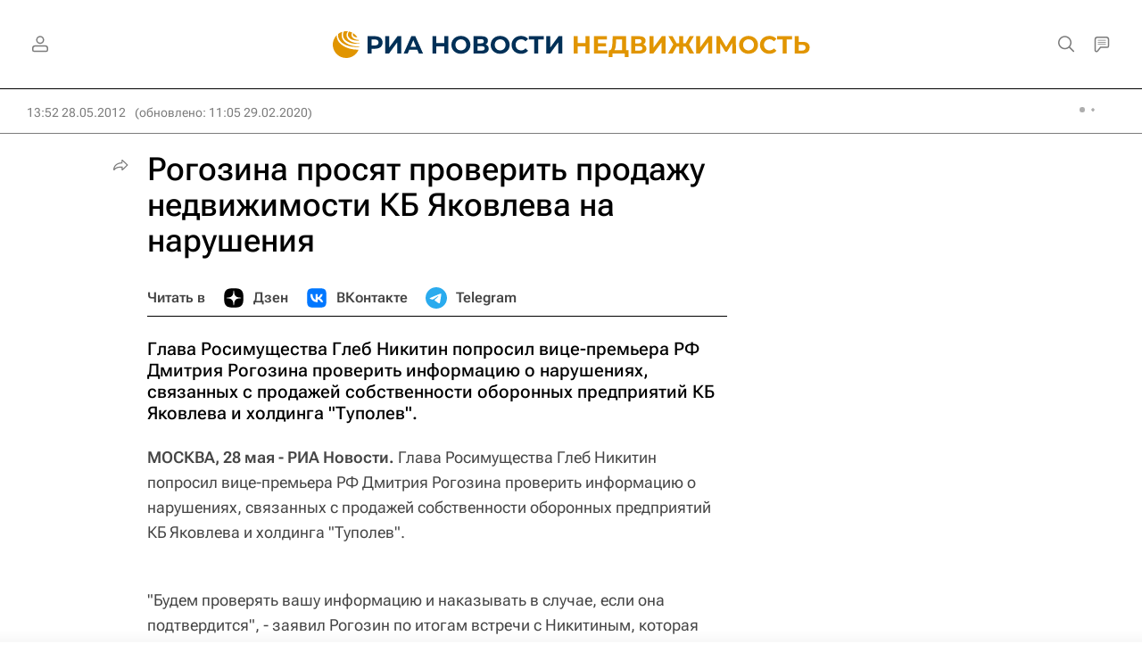

--- FILE ---
content_type: text/html
request_url: https://tns-counter.ru/nc01a**R%3Eundefined*rian_ru/ru/UTF-8/tmsec=rian_ru/362515363***
body_size: -73
content:
937771036971A7C4X1769056196:937771036971A7C4X1769056196